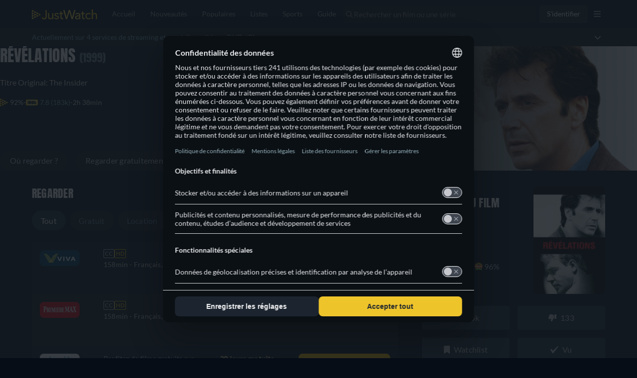

--- FILE ---
content_type: text/javascript
request_url: https://www.justwatch.com/appassets/js/1768926213296_runtime.8ec9c6c9.js
body_size: 4305
content:
!function(e){function c(c){for(var n,r,o=c[0],l=c[1],i=c[2],u=0,b=[];u<o.length;u++)r=o[u],Object.prototype.hasOwnProperty.call(t,r)&&t[r]&&b.push(t[r][0]),t[r]=0;for(n in l)Object.prototype.hasOwnProperty.call(l,n)&&(e[n]=l[n]);for(s&&s(c);b.length;)b.shift()();return d.push.apply(d,i||[]),a()}function a(){for(var e,c=0;c<d.length;c++){for(var a=d[c],n=!0,o=1;o<a.length;o++){var l=a[o];0!==t[l]&&(n=!1)}n&&(d.splice(c--,1),e=r(r.s=a[0]))}return e}var n={},t={runtime:0},d=[];function r(c){if(n[c])return n[c].exports;var a=n[c]={i:c,l:!1,exports:{}};return e[c].call(a.exports,a,a.exports,r),a.l=!0,a.exports}r.e=function(e){var c=[],a=t[e];if(0!==a)if(a)c.push(a[2]);else{var n=new Promise((function(c,n){a=t[e]=[c,n]}));c.push(a[2]=n);var d,o=document.createElement("script");o.charset="utf-8",o.timeout=120,r.nc&&o.setAttribute("nonce",r.nc),o.src=function(e){return r.p+"appassets/js/1768926213296_"+({"account-modal":"account-modal","ap-news":"ap-news","app-download-modal":"app-download-modal","cancel-pro-modal":"cancel-pro-modal","filter-bar":"filter-bar",editorial:"editorial",detail:"detail",popular:"popular",search:"search","text-recommendation-modal":"text-recommendation-modal","trailer-modal":"trailer-modal",collegesmostsuperbowlplayers:"collegesmostsuperbowlplayers","country-list":"country-list","country-selection-modal":"country-selection-modal","default-footer":"default-footer","european-banner-footer":"european-banner-footer",expansionseasonmls:"expansionseasonmls","freemium-filter-badge":"freemium-filter-badge","global-press~statistics-page":"global-press~statistics-page","global-press":"global-press",home:"home","language-list":"language-list","language-selection-modal":"language-selection-modal","login-manager-modal":"login-manager-modal","login-message-modal":"login-message-modal","low-priority-components":"low-priority-components","lp-plot-recommender":"lp-plot-recommender","lp-streamgreen":"lp-streamgreen","lp-subscriber-form":"lp-subscriber-form","mark-as-seen":"mark-as-seen",nbaplayoffs:"nbaplayoffs",new:"new",userprofile:"userprofile",JWTVLP:"JWTVLP","streaming-charts":"streaming-charts","statistics-page":"statistics-page","npm.sentry":"npm.sentry","npm.sentry-internal":"npm.sentry-internal","npm.videojs":"npm.videojs","npm.xmldom":"npm.xmldom","npm.video.js":"npm.video.js","npm.videojs-ima":"npm.videojs-ima","npm.mpd-parser":"npm.mpd-parser","videojs-player":"videojs-player","premium-filters":"premium-filters","pro-modal":"pro-modal","provider-selection-modal":"provider-selection-modal","refresh-token":"refresh-token","rent-signin":"rent-signin","search-suggester-results":"search-suggester-results","settings-modal":"settings-modal",static:"static",talent:"talent","text-recommendation-funnel-modal":"text-recommendation-funnel-modal","title-list":"title-list","tv-registration":"tv-registration",upcoming:"upcoming","vfm-css":"vfm-css",watchlist:"watchlist","youtube-player":"youtube-player","password-rest":"password-rest","impression-pixel":"impression-pixel","npm.bitmovin-player-ui":"npm.bitmovin-player-ui","npm.bitmovin-player":"npm.bitmovin-player","npm.bitmovin-analytics":"npm.bitmovin-analytics","bitmovin-player":"bitmovin-player","polyfills-core-js":"polyfills-core-js","polyfills-dom":"polyfills-dom","dailymotion-player":"dailymotion-player","filter-bar-seo":"filter-bar-seo","plex-player":"plex-player","timeline-empty-state":"timeline-empty-state","videobuster-player":"videobuster-player","title-card-pricechange":"title-card-pricechange","content-header-person":"content-header-person","jwtv-popular-trending-titles":"jwtv-popular-trending-titles","title-list-options-seo":"title-list-options-seo","consent-banner":"consent-banner","npm.d3":"npm.d3","consent-overlay":"consent-overlay","filter-menu":"filter-menu","mobile-banner":"mobile-banner","verify-email-banner":"verify-email-banner","stream-green-results":"stream-green-results","fallback-titles":"fallback-titles","new-page-switcher":"new-page-switcher","new-page-switcher-seo":"new-page-switcher-seo","npm.videojs-contrib-ads":"npm.videojs-contrib-ads","title-list-card":"title-list-card","title-list-row":"title-list-row","title-list-grid":"title-list-grid","tv-show-tracking-list":"tv-show-tracking-list",collections:"collections","empty-list-slider":"empty-list-slider","followed-lists":"followed-lists","public-list-details":"public-list-details","recommended-lists":"recommended-lists","npm.firebaseui":"npm.firebaseui",firebaseui:"firebaseui","custom-list-details":"custom-list-details","custom-lists":"custom-lists","backdrop-carousel":"backdrop-carousel","backdrop-trailer":"backdrop-trailer"}[e]||e)+"."+{"account-modal":"11bbb012","ap-news":"4a61a5b4","app-download-modal":"bb9207d4","cancel-pro-modal":"7dff8078","chunk-1fd56053":"508f8f2f","chunk-2d0b8a83":"32e589df","chunk-2d0c9573":"f93a2f79","chunk-2d21061a":"8cd84740","chunk-3ccbaa5e":"affa4255","filter-bar":"a5582fd5","chunk-5896289e":"0b8255f2","chunk-5d2cc33d":"22c645bd","chunk-683e11e1":"c9275c30","chunk-2c1e5dd2":"2fa51451","chunk-6bf2490a":"2c22764d","chunk-f95e509a":"24f17559","chunk-344d41e7":"1cb4fe33","chunk-29c0ecac":"5b910ed1","chunk-646e8068":"225a6a6e","chunk-281393e0":"39c118d8","chunk-445139a4":"b82f93ef","chunk-427b25f2":"a4e566a5","chunk-6ab7a683":"fda7cde6","chunk-7ea34100":"7a61b8f0","chunk-6eb01ed0":"83466c72",editorial:"5904ad37","chunk-e96ba8d2":"51bae859","chunk-5831d46c":"5c1342ee",detail:"0b210c49","chunk-1f4b13d5":"c656dbb7","chunk-be79db42":"2115a132",popular:"6c8fb40e",search:"854d34df","text-recommendation-modal":"65a27fca","trailer-modal":"3d00e799",collegesmostsuperbowlplayers:"56a395f9","country-list":"eff6251e","country-selection-modal":"ab40e0c7","default-footer":"3fbcf81d","european-banner-footer":"2e81c1d3",expansionseasonmls:"aa4f34d1","freemium-filter-badge":"79c48a11","global-press~statistics-page":"a1312d65","global-press":"46951312",home:"5ebe7482","language-list":"aa951fa8","language-selection-modal":"ecd7cd94","login-manager-modal":"3981d274","login-message-modal":"dc704791","low-priority-components":"6bc0733b","lp-plot-recommender":"7ba6bbee","lp-streamgreen":"b3e9fe7e","lp-subscriber-form":"0125b569","mark-as-seen":"38a7f374",nbaplayoffs:"80f09a97",new:"4e305404",userprofile:"ae5a662c","chunk-904a7c1a":"358fa3f2","chunk-76494af9":"f3ea1c82",JWTVLP:"2b3c3e92","streaming-charts":"647367df","statistics-page":"ab78b65f","npm.sentry":"7ab7f5b8","npm.sentry-internal":"c375fb56","npm.videojs":"49bebd42","npm.xmldom":"460c41e6","npm.video.js":"4d1565f2","npm.videojs-ima":"51f5e5ba","npm.mpd-parser":"c8ff76e1","videojs-player":"97be65a6","premium-filters":"b2df45bf","pro-modal":"c5b4c2e6","provider-selection-modal":"5bac612a","refresh-token":"bb5b636a","rent-signin":"2218bf69","search-suggester-results":"19b882cc","settings-modal":"cb8a9b00",static:"6450d167",talent:"96788679","text-recommendation-funnel-modal":"12f779ec","title-list":"5ca605a0","tv-registration":"41caefe0",upcoming:"609ae01d","vfm-css":"85af3f81",watchlist:"17ac677d","youtube-player":"2d573563","chunk-769e4cdc":"1181dc0e","password-rest":"52c59279","chunk-0df0ee42":"c91c8f0d","chunk-207d95a7":"a3fa8e1e","chunk-49fb07aa":"7263438b","chunk-a216c086":"17759c91","chunk-a928f66c":"4a3ee8e7","impression-pixel":"2f06a2e4","npm.bitmovin-player-ui":"e36ab9b5","npm.bitmovin-player":"87fc0b50","npm.bitmovin-analytics":"7371e12c","bitmovin-player":"b33a738e","chunk-2d0d09c7":"cc6d5258","chunk-47269aca":"b95331d0","chunk-02c995b5":"22292df6","chunk-09155df3":"440767bd","chunk-09162720":"8fe83857","chunk-097e0872":"329b2191","chunk-0e93a01c":"7e7fc70d","chunk-106fab1a":"5b5944b2","chunk-1bff95de":"aea036f5","chunk-1dbc15a2":"bc529c08","chunk-25d83ca8":"2ee34550","chunk-2d0a463b":"eed0a0cb","chunk-2d0c073f":"f37dff8e","chunk-2d0d43da":"bc83e916","chunk-2d0da04a":"2fa33f05","chunk-2d0e5812":"491dbc1d","chunk-2d217e6a":"a7c3799e","chunk-2d218068":"7224ebff","chunk-2d21da73":"07c5c801","chunk-2d2304d2":"c68ba7c2","chunk-2d237b00":"c62dcefb","chunk-30dd9750":"bf9d7c5d","chunk-37f2300e":"46652ea0","chunk-3ed29de3":"bb8c0d60","chunk-41c0f7a4":"aa730124","chunk-462c869e":"b5741dee","chunk-47245a33":"473a9eea","chunk-4739acd0":"fe3eb872","chunk-485adc83":"049f95fc","chunk-53b1137a":"f1b1e22e","chunk-541ea42d":"f257a9a7","chunk-54bbd082":"b728831f","chunk-59d4c87c":"81c21c5c","chunk-5a8ac886":"f04e0b99","chunk-5ff96a24":"f550ba9c","chunk-62be3600":"176903f8","chunk-69eb8776":"9c576920","chunk-6d375f34":"332174d2","chunk-7548ca2d":"b6b19fba","chunk-7704fff8":"37b167ac","chunk-79f1dac7":"91d30ff3","chunk-858cd918":"6a5baeb5","chunk-8bb7f81e":"63bfca5b","chunk-a9395c36":"5b3e6d14","chunk-d0e8aa0a":"5a16483e","chunk-d8413eac":"d4f0c673","chunk-e5275ddc":"0e51c2ce","chunk-eaa2b130":"4df4a62a","polyfills-core-js":"af440e1d","polyfills-dom":"fb420724","chunk-2c3cbdd3":"1eb1499d","chunk-6e85bc22":"b36c36b8","chunk-743d6cb6":"7b9252d2","chunk-9137d3a4":"e348fc85","chunk-068f8a2f":"fbb577c2","chunk-57ac04a1":"39593c4d","chunk-0feb85e8":"23827dad","chunk-14ed150a":"5db6c88d","chunk-1c3a4331":"933ef524","chunk-16ddc543":"f7c1c8d9","chunk-2b2a9044":"ab8ec21b","chunk-3e6d9158":"18839a29","chunk-5d7b72b0":"f8928288","chunk-66e864dc":"90ecd487","chunk-7255f88e":"204d3e7b","chunk-eb5b5a9a":"9ba734f7","dailymotion-player":"ed88a898","filter-bar-seo":"18512841","plex-player":"0be9086f","timeline-empty-state":"9279c6bb","videobuster-player":"b2b81072","chunk-0108983c":"e62270cc","chunk-08639ffe":"8628116b","chunk-05cec4c3":"2dfd571a","chunk-3de2acb5":"23db89ee","chunk-134d24e0":"35048abf","chunk-26becc11":"857f9dbc","chunk-29fdc954":"27433243","chunk-2d0c7941":"8c3efd91","chunk-2d0e4a9d":"5dc080a7","chunk-2d22c671":"c51d1b35","chunk-38b6c726":"569555f6","chunk-3ac6235e":"30db9d4e","chunk-3af22745":"fce880ba","chunk-3cf5e5b0":"2a454332","chunk-4005a5fe":"f5d976f4","chunk-41d310a1":"9ed1fe74","chunk-5e8f9bb7":"c82f3f85","chunk-6356a3f8":"8b8671d6","chunk-6a964dca":"6913c771","chunk-721ceba6":"63ece102","chunk-74707c21":"2881dee9","chunk-7b161c63":"d3e5d9f0","chunk-7b4c8998":"5bbcf8d9","chunk-9291b4c2":"605b63df","chunk-9a3e1766":"924e3147","chunk-a8a2939a":"d5a9e13d","chunk-b5f7cf36":"8f720b89","chunk-e38936d2":"bc13681a","chunk-e40b877c":"6e32686e","chunk-e86c4394":"0e1531fa","chunk-6c65c9ff":"c36c3ddf","title-card-pricechange":"d482e36a","chunk-42e82f8c":"017d651f","chunk-634c76f4":"2497e725","content-header-person":"8e944dd4","jwtv-popular-trending-titles":"6386a976","title-list-options-seo":"f50bb323","chunk-05502a6a":"4303d58b","consent-banner":"3f10bb64","npm.d3":"9190c867","chunk-65796013":"9f049176","chunk-53da56a2":"78c219c2","chunk-213d3dad":"a50eca40","chunk-4748f79c":"84466b1b","chunk-2a6de75a":"c2221b12","chunk-1891b03c":"3a84c7de","chunk-2d0b2365":"54e1f577","consent-overlay":"019eef1f","filter-menu":"1a331ef4","mobile-banner":"9e1cf7bc","verify-email-banner":"3deb1d2c","chunk-61e8926c":"5769965e","chunk-7a919e18":"c01c6c3a","stream-green-results":"e551ada4","chunk-c23feba0":"0b64cd73","chunk-130e36b0":"e8caedfe","chunk-1e5bed0d":"e8724f66","chunk-84620e26":"560035c6","fallback-titles":"6a263c66","new-page-switcher":"df1f1b25","new-page-switcher-seo":"11937fc1","chunk-65a73650":"9d0424d4","chunk-9e32c180":"17f1fb56","npm.videojs-contrib-ads":"ecfa5f84","chunk-f55d1678":"ed0d0960","chunk-2d0c5005":"dba90170","chunk-37235686":"6603245b","chunk-6845595c":"03cddb69","chunk-413c3204":"217f89e7","chunk-43c4c504":"c1f479fe","chunk-f185636c":"6adba81f","title-list-card":"a69c2b22","title-list-row":"42c9d43f","title-list-grid":"a534c8a2","chunk-150961d2":"40f1ed36","chunk-75252b79":"dde9e11d","chunk-80f3176c":"b72b9ff4","chunk-d1eedc3a":"1ad82688","chunk-2028e891":"ca6d490f","tv-show-tracking-list":"10828972",collections:"28ec31c1","empty-list-slider":"cacf163e","followed-lists":"4d0b10c4","public-list-details":"3effabca","recommended-lists":"a49572a9","npm.firebaseui":"513ea221",firebaseui:"92d59704","chunk-135ddf2b":"05026b1c","chunk-6cb06117":"786bb6e5","chunk-81bcbf4e":"92a4d79b","chunk-7730671e":"daf21699","chunk-2d2073d6":"8ce6bd4a","chunk-2d0b33e3":"8d2d725b","chunk-2d0b9280":"89a2b9fa","chunk-2d0baac9":"0fa74803","chunk-2d2376e6":"0f5d965f","chunk-77130bc8":"ca775f74","chunk-2319cc1d":"df8abc31","chunk-0aee1d8c":"32745f09","chunk-239989b2":"dae913c2","chunk-045788f9":"fe2fa08e","chunk-0ba702e4":"58bb0225","chunk-1297b732":"a4e29d88","chunk-149b76a2":"ca463f97","chunk-14e0c53a":"6ef08c4c","chunk-1502d568":"3d088a66","chunk-207d7879":"0936a302","chunk-2d0e9602":"5f35f7de","chunk-2fbafb4a":"d4860b46","chunk-3750ba2e":"1a033bdb","chunk-4032152a":"d977bdc5","chunk-43200d97":"4a453ff4","chunk-54d71f30":"b73e666d","chunk-54df6a0a":"b0a11165","chunk-6381e5cc":"71b162fd","chunk-7f7e5f1a":"04830ac4","chunk-898d033e":"616e10f2","chunk-90626b6a":"746ce8d7","chunk-a4092ea4":"3e78f599","chunk-bcd1d1ea":"9e03cc80","chunk-be8dbb10":"2d541316","chunk-d0caceb8":"942a86b5","chunk-0773ff70":"42624148","chunk-41db8de8":"f19297eb","chunk-eb6b1402":"4b8d9911","chunk-0824aeed":"3c2a3e20","chunk-157b9d6a":"44a89284","chunk-49100774":"d4884397","chunk-7b73af00":"7ccccac5","chunk-9bd5cdd0":"77e050e6","chunk-821d69ca":"9bad1347","custom-list-details":"214059b6","custom-lists":"ab38f889","backdrop-carousel":"c4df75ee","backdrop-trailer":"5dd646fd","chunk-18bc4856":"cdf0cf43","chunk-d595467a":"243f8a10"}[e]+".js"}(e);var l=new Error;d=function(c){o.onerror=o.onload=null,clearTimeout(i);var a=t[e];if(0!==a){if(a){var n=c&&("load"===c.type?"missing":c.type),d=c&&c.target&&c.target.src;l.message="Loading chunk "+e+" failed.\n("+n+": "+d+")",l.name="ChunkLoadError",l.type=n,l.request=d,a[1](l)}t[e]=void 0}};var i=setTimeout((function(){d({type:"timeout",target:o})}),12e4);o.onerror=o.onload=d,document.head.appendChild(o)}return Promise.all(c)},r.m=e,r.c=n,r.d=function(e,c,a){r.o(e,c)||Object.defineProperty(e,c,{enumerable:!0,get:a})},r.r=function(e){"undefined"!=typeof Symbol&&Symbol.toStringTag&&Object.defineProperty(e,Symbol.toStringTag,{value:"Module"}),Object.defineProperty(e,"__esModule",{value:!0})},r.t=function(e,c){if(1&c&&(e=r(e)),8&c)return e;if(4&c&&"object"==typeof e&&e&&e.__esModule)return e;var a=Object.create(null);if(r.r(a),Object.defineProperty(a,"default",{enumerable:!0,value:e}),2&c&&"string"!=typeof e)for(var n in e)r.d(a,n,function(c){return e[c]}.bind(null,n));return a},r.n=function(e){var c=e&&e.__esModule?function(){return e.default}:function(){return e};return r.d(c,"a",c),c},r.o=function(e,c){return Object.prototype.hasOwnProperty.call(e,c)},r.p="/",r.oe=function(e){throw console.error(e),e};var o=window.webpackJsonp=window.webpackJsonp||[],l=o.push.bind(o);o.push=c,o=o.slice();for(var i=0;i<o.length;i++)c(o[i]);var s=l;a()}([]);
//# sourceMappingURL=1768926213296_runtime.8ec9c6c9.js.map

--- FILE ---
content_type: text/javascript
request_url: https://www.justwatch.com/appassets/js/1768926213296_chunk-2fbafb4a.d4860b46.js
body_size: 1947
content:
(window.webpackJsonp=window.webpackJsonp||[]).push([["chunk-2fbafb4a"],{"1db3":function(e,n,t){"use strict";t.r(n);var a=t("2b0e"),r=t("76f1"),u=t("f182"),o=t("9c11"),l=Object(a.defineComponent)({__name:"BuyRent",props:{title:null,offers:null,seasonNumber:null},setup(e){const n=e,{language:t}=Object(o.f)(),{getOfferTextBlock:l,getInfoTextBlock:i,getRTLInfoTextBlock:s}=Object(u.b)(Object(a.toRefs)(n)),c=Object(a.computed)(()=>{switch(t.value){case"fi":return[i(r.n.Buy,"Voit ostaa elokuvan","palvelussa"),l(r.n.Rent," tai vuokrata sen netissä palvelussa"),". "];case"ru":return[i(r.n.Buy,"Вы можете купить и скачать","на"),l(r.n.Rent," или взять напрокат на","онлайн"),". "];case"it":return[i(r.n.Buy,"Puoi comprare","scaricandolo da"),l(r.n.Rent," o noleggiarlo online su"),". "];case"de":return[i(r.n.Rent,"Du kannst","bei","online leihen"),l(r.n.Buy," oder bei","als Download kaufen"),". "];case"pt":return[i(r.n.Buy,"Você pode assistir","no","para comprar o Download"),l(r.n.Rent," ou no","alugando online"),". "];case"fr":return[i(r.n.Rent,"Il est possible de louer","sur","en ligne"),l(r.n.Buy," et de télécharger sur"),". "];case"es":return[i(r.n.Rent,"Es posible alquilar","en","online"),l(r.n.Buy," y comprarlo como descarga en"),". "];case"ja":return[i(r.n.Rent,"は","で配信版のレンタルができます。"),l(r.n.Buy,"配信版を購入してダウンロードする場合は","です"),"。"];case"ko":return[l(r.n.Rent,"현재 ",`에서 "${n.title}" 대여가 가능하며 `),l(r.n.Buy,"","에서 유료 다운로드하실 수 있습니다.")];case"ro":return[i(r.n.Buy,"Puteți să cumpărați","pe","prin descărcare"),l(r.n.Rent," sau să-l închiriați pe","online"),". "];case"hu":return[i(r.n.Buy,"A(z)","megvásárolható a(z)","szolgáltatónál letöltésként"),l(r.n.Rent," vagy online kibérelhető itt:"),". "];case"cs":return[i(r.n.Buy,"si můžete zakoupit","u","ke stažení"),l(r.n.Rent," nebo si jej půjčit u","online"),". "];case"bg":return[i(r.n.Buy,"Можете да купите","в","като изтеглена версия"),l(r.n.Rent," или да го наемете","онлайн"),". "];case"ar":return[i(r.n.Buy,"بإمكانكم شراء","على","وتنزيله"),l(r.n.Rent," أو تأجيره على","أونلاين"),". "];case"pt":return[i(r.n.Buy,"Você pode comprar","via","como download"),l(r.n.Rent," ou alugar online via"),". "];case"tr":return[i(r.n.Buy,"","adlı yapımı","üzerinden satın alarak indirebilir veya"),l(r.n.Rent," ","üzerinden kiralayıp çevrimiçi olarak izleyebilirsiniz"),". "];case"sq":return[i(r.n.Buy,"Ju mund ta blini","në","si shkarkim"),l(r.n.Rent," ose ta merrni me qira në","online"),". "];case"pl":return[i(r.n.Buy,"Możesz kupić","jako plik do pobrania w serwisie"),l(r.n.Rent," lub wypożyczyć go online w serwisie"),". "];case"ro":return[i(r.n.Buy,"Poți să cumperi și să descarci","pe"),l(r.n.Rent," sau să-l închiriezi online pe"),". "];case"az":return[i(r.n.Buy,"Siz","filmini","vasitəsilə alaraq endirə"),l(r.n.Rent," və ya","saytında onlayn icarəyə götürə bilərsiniz"),". "];case"el":return[i(r.n.Buy,"Μπορείτε να αγοράσετε τον τίτλο","στο"),l(r.n.Rent," ως αρχείο λήψης ή να τον ενοικιάσετε στο","online"),". "];case"sr":return[i(r.n.Buy,"Možete kupiti","na"),l(r.n.Rent," kao preuzimanje ili iznajmiti na","onlajn"),". "];case"sv":return[i(r.n.Buy,"Du kan köpa","på"),l(r.n.Rent," som nedladdning eller hyra den på","online"),". "];case"uk":return[i(r.n.Buy,"Ви можете придбати і завантажити","на"),l(r.n.Rent," або взяти напрокат онлайн на"),". "];case"ur":return[i(r.n.Buy,"آپ","کو"),l(r.n.Rent," پر ڈاؤن لوڈ کے طور پر خرید سکتے ہیں یا اسے ","پر آن لائن کرائے پر لے سکتے ہیں۔")];case"zh":return[s(r.n.Buy,"你可以在","上购买下载",","),l(r.n.Rent," 或在","在线租赁")];case"en":default:return[i(r.n.Buy,"You can buy","on","as download"),l(r.n.Rent," or rent it on","online"),". "]}});return{__sfc:!0,language:t,props:n,getOfferTextBlock:l,getInfoTextBlock:i,getRTLInfoTextBlock:s,text:c}}}),i=t("2877"),s=Object(i.a)(l,(function(){var e=this._self._c,n=this._self._setupProxy;return e("p",[this._v(this._s(n.text.join("")))])}),[],!1,null,null,null);n.default=s.exports},f182:function(e,n,t){"use strict";t.d(n,"a",(function(){return o})),t.d(n,"b",(function(){return i}));var a=t("2b0e"),r=t("3654"),u=t("f058");const o=(e,n)=>"ja"===n?`「${e}」`:`"${e}"`,l=(e=[])=>[...new Set(e.map(e=>e.package.clearName))],i=e=>{const n=Object(a.computed)(()=>{var n;return null!==(n=Object(r.toValue)(e.title))&&void 0!==n?n:""}),t=Object(a.computed)(()=>{var n;return null!==(n=Object(r.toValue)(e.offers))&&void 0!==n?n:[]}),i=Object(a.computed)(()=>{var n;return null!==(n=Object(r.toValue)(e.seasonNumber))&&void 0!==n?n:null}),{tc:s,locale:c}=Object(u.b)(),p=(e,n,a)=>`${n} ${l(t.value.filter(n=>n.monetizationType===e)).join(", ")}${a?" "+a:""}`;return{getOfferTextBlock:p,getInfoTextBlock:(e,t,a,r)=>{const u=null==i.value?n.value:`${n.value} - ${s("WEBAPP_SEASON")} ${i.value}`,l=`${t} ${o(u,c.value)} ${a}`;return"none"===e?l:p(e,l,r)},getRTLInfoTextBlock:(e,a,r,u)=>{const o=null==i.value?n.value:`${n.value} - ${s("WEBAPP_SEASON")} ${i.value}`;return`${a} ${l(t.value.filter(n=>n.monetizationType===e)).join(", ")} ${r} ${o}${u?" "+u:""}`}}}}}]);
//# sourceMappingURL=1768926213296_chunk-2fbafb4a.d4860b46.js.map

--- FILE ---
content_type: text/javascript
request_url: https://www.justwatch.com/appassets/js/1768926213296_chunk-41d310a1.9ed1fe74.js
body_size: 1796
content:
(window.webpackJsonp=window.webpackJsonp||[]).push([["chunk-41d310a1"],{1379:function(e,o,a){"use strict";a("4db0")},1543:function(e,o,a){(o=a("24fb")(!1)).push([e.i,".buybox-info-modal[data-v-3534731a]{width:100%}.buybox-info-modal p[data-v-3534731a]{margin:16px 0}.buybox-info-modal__row[data-v-3534731a]{display:flex;justify-content:space-between;align-items:center;border-top:1px solid #6f7d90}.buybox-info-modal__row[data-v-3534731a]:is(:last-child){border-bottom:1px solid #6f7d90}.buybox-info-modal__row__cell[data-v-3534731a],.buybox-info-modal__row__head[data-v-3534731a]{color:#fff;font-size:16px;line-height:24px;letter-spacing:.24px}.buybox-info-modal__row__head[data-v-3534731a]{margin-inline-end:8px}.buybox-info-modal__row__cell[data-v-3534731a]{max-width:75%;text-align:right}.modal-small p[data-v-3534731a]{margin:8px 0}.modal-small__cell[data-v-3534731a],.modal-small__head[data-v-3534731a]{font-size:12px;line-height:14px}.buybox-info-modal-wrapper[data-v-3534731a]{display:none}.buybox-info-modal-wrapper-visible[data-v-3534731a]{display:block}",""]),e.exports=o},"4db0":function(e,o,a){var t=a("1543");t.__esModule&&(t=t.default),"string"==typeof t&&(t=[[e.i,t,""]]),t.locals&&(e.exports=t.locals);(0,a("499e").default)("6e49efb6",t,!0,{sourceMap:!1,shadowMode:!1})},"606a":function(e,o,a){"use strict";a.r(o);var t=a("2b0e"),l=a("76f1"),i=a("f058"),n=a("9c11"),_=Object(t.defineComponent)({__name:"BuyBoxInfoModal",props:{title:null,offer:null,seasonNumber:null,episodeNumber:null,displayBuyBoxInfoModal:{type:Boolean}},emits:["close"],setup(e,{emit:o}){const _=e,{t:s,tc:r}=Object(i.b)(),{country:u,language:d}=Object(n.f)(),f={DOLBY_VISION:"Dolby Vision",HDR:"HDR",HDR10:"HDR10",HDR10_PLUS:"HDR10+"},c={DOLBY_5_POINT_1:"Dolby 5.1",DOLBY_ATMOS:"Dolby Atmos",_5_POINT_1:"Generic 5.1"},b=Object(t.computed)(()=>{var e,o;return"bundleClearName"in _.offer&&null!==(e=_.offer)&&void 0!==e&&e.bundleClearName?_.offer.bundleClearName:null===(o=_.offer)||void 0===o||null===(o=o.package)||void 0===o?void 0:o.clearName}),p=Object(t.computed)(()=>{if(_.seasonNumber&&_.episodeNumber)return`${_.title.content.title} - ${s("WEBAPP_SEASON_X_EPISODE_Y",{season:_.seasonNumber,episode:_.episodeNumber})}`;return"Season"===_.title.__typename&&!!_.title.show?`${_.title.show.content.title} - ${_.title.content.title}`:_.title.content.title}),v=Object(t.computed)(()=>"UpcomingRelease"===_.offer.__typename?"THEATRICAL"===_.offer.releaseType:_.offer.monetizationType===l.n.Cinema),m=Object(t.computed)(()=>{if("Offer"===_.offer.__typename){if(_.offer.presentationType===l.v.Dvd)return s("WEBAPP_MORE_INFO_DVD",{title:p.value,provider:b.value});if(_.offer.presentationType===l.v.Bluray)return s("WEBAPP_MORE_INFO_BLURAY",{title:p.value,provider:b.value})}return v.value?s("WEBAPP_MORE_INFO_TITLE_ON_CINEMA_PROVIDER",{titleName:p.value,provider:b.value}):s("WEBAPP_MORE_INFO_TITLE_ON_PROVIDER",{title:p.value,provider:b.value})}),y=Object(t.computed)(()=>{var e;if("Offer"!==_.offer.__typename)return"";const o=new Date(null==_||null===(e=_.offer)||void 0===e?void 0:e.availableTo);if(!(o>new Date))return!1;const a=`${d.value}-${u.value}`;return o.toLocaleDateString(a)}),x=Object(t.computed)(()=>_.title.content.runtime?_.title.content.runtime+"min":null),g=Object(t.computed)(()=>"Season"!==_.title.__typename&&_.title.content.ageCertification?_.title.content.ageCertification:null),O=Object(t.computed)(()=>{var e;if("Offer"!==_.offer.__typename)return"";switch(null==_||null===(e=_.offer)||void 0===e?void 0:e.presentationType){case l.v.Sd:return"SD";case l.v.Hd:return"HD";case l.v["4K"]:return"4K";case l.v.Dvd:return"SD";case l.v.Bluray:return"HD";case l.v.Bluray_4K:return"4K UHD ";default:return""}}),w=Object(t.computed)(()=>{var e;return"Offer"===_.offer.__typename?P(null===(e=_.offer)||void 0===e?void 0:e.audioLanguages):""}),h=Object(t.computed)(()=>{var e;return"Offer"===_.offer.__typename?P(null==_||null===(e=_.offer)||void 0===e?void 0:e.subtitleLanguages):""}),C=Object(t.computed)(()=>{var e;return"Offer"===_.offer.__typename?null===(e=_.offer)||void 0===e?void 0:e.videoTechnology.map(e=>f[e]).join(", "):""}),A=Object(t.computed)(()=>{var e;return"Offer"===_.offer.__typename?null===(e=_.offer)||void 0===e?void 0:e.audioTechnology.map(e=>c[e]).join(", "):""}),B=Object(t.computed)(()=>y.value||x.value||g.value||O.value||w.value||h.value||C.value||A.value),E=Object(t.computed)(()=>"Offer"===_.offer.__typename&&[l.v.Dvd,l.v.Bluray,l.v.Bluray_4K].includes(_.offer.presentationType));function P(e){return e.map(e=>r("WEBAPP_LANGUAGE_"+e.toUpperCase())).filter(e=>!e.startsWith("WEBAPP_LANGUAGE_")).join(", ")}return{__sfc:!0,BaseModalNew:()=>Promise.resolve().then(a.bind(null,"e936")),t:s,tc:r,country:u,language:d,props:_,emit:o,videoTechnologyMapping:f,audioTechnologyMapping:c,providerName:b,titleName:p,isCinema:v,heading:m,availableUntil:y,runtimeMins:x,ageRating:g,streamQuality:O,audioLanguages:w,subtitleLanguages:h,videoTechnology:C,audioTechnology:A,hasInfo:B,isDvdBluRayOffer:E,languageArrayToString:P}}}),s=(a("1379"),a("2877")),r=Object(s.a)(_,(function(){var e=this,o=e._self._c,a=e._self._setupProxy;return a.hasInfo?o("div",{staticClass:"buybox-info-modal-wrapper",class:{"buybox-info-modal-wrapper-visible":e.displayBuyBoxInfoModal}},[o(a.BaseModalNew,{attrs:{disableTeleport:!e.displayBuyBoxInfoModal},on:{close:function(e){return a.emit("close",e)}},scopedSlots:e._u([{key:"title",fn:function(){return[e._v(e._s(a.heading))]},proxy:!0}],null,!1,3415973528)},[o("div",{staticClass:"buybox-info-modal"},[a.availableUntil?o("div",{staticClass:"buybox-info-modal__row"},[o("p",{staticClass:"buybox-info-modal__row__head"},[e._v(e._s(e.$tc("WEBAPP_AVAIL_UNTIL")))]),o("p",{staticClass:"buybox-info-modal__row__cell"},[e._v(e._s(a.availableUntil))])]):e._e(),a.runtimeMins?o("div",{staticClass:"buybox-info-modal__row"},[o("p",{staticClass:"buybox-info-modal__row__head"},[e._v(e._s(e.$tc("WEBAPP_RUNTIME")))]),o("p",{staticClass:"buybox-info-modal__row__cell"},[e._v(e._s(a.runtimeMins))])]):e._e(),a.ageRating&&!a.isDvdBluRayOffer?o("div",{staticClass:"buybox-info-modal__row"},[o("p",{staticClass:"buybox-info-modal__row__head"},[e._v(e._s(e.$tc("WEBAPP_AGERATING")))]),o("p",{staticClass:"buybox-info-modal__row__cell"},[e._v(e._s(a.ageRating))])]):e._e(),a.streamQuality?o("div",{staticClass:"buybox-info-modal__row"},[o("p",{staticClass:"buybox-info-modal__row__head"},[e._v(e._s(e.$tc("WEBAPP_QUALITY")))]),o("p",{staticClass:"buybox-info-modal__row__cell"},[e._v(e._s(a.streamQuality))])]):e._e(),a.audioLanguages?o("div",{staticClass:"buybox-info-modal__row"},[o("p",{staticClass:"buybox-info-modal__row__head"},[e._v(e._s(e.$tc("WEBAPP_AUDIO_LANGUAGES")))]),o("p",{staticClass:"buybox-info-modal__row__cell"},[e._v(e._s(a.audioLanguages))])]):e._e(),a.subtitleLanguages?o("div",{staticClass:"buybox-info-modal__row"},[o("p",{staticClass:"buybox-info-modal__row__head"},[e._v(e._s(e.$tc("WEBAPP_SUBTITLE_LANGUAGES")))]),o("p",{staticClass:"buybox-info-modal__row__cell"},[e._v(e._s(a.subtitleLanguages))])]):e._e(),a.audioTechnology?o("div",{staticClass:"buybox-info-modal__row"},[o("p",{staticClass:"buybox-info-modal__row__head"},[e._v(e._s(e.$tc("WEBAPP_AUDIO_TECHNOLOGY")))]),o("p",{staticClass:"buybox-info-modal__row__cell"},[e._v(e._s(a.audioTechnology))])]):e._e(),a.videoTechnology?o("div",{staticClass:"buybox-info-modal__row"},[o("p",{staticClass:"buybox-info-modal__row__head"},[e._v(e._s(e.$tc("WEBAPP_VIDEO_TECHNOLOGY")))]),o("p",{staticClass:"buybox-info-modal__row__cell"},[e._v(e._s(a.videoTechnology))])]):e._e()])])],1):e._e()}),[],!1,null,"3534731a",null);o.default=r.exports}}]);
//# sourceMappingURL=1768926213296_chunk-41d310a1.9ed1fe74.js.map

--- FILE ---
content_type: text/javascript
request_url: https://www.justwatch.com/appassets/js/1768926213296_chunk-207d95a7.a3fa8e1e.js
body_size: 424
content:
(window.webpackJsonp=window.webpackJsonp||[]).push([["chunk-207d95a7"],{"2c10":function(t,o,n){"use strict";n("428e")},"428e":function(t,o,n){var e=n("a199");e.__esModule&&(e=e.default),"string"==typeof e&&(e=[[t.i,e,""]]),e.locals&&(t.exports=e.locals);(0,n("499e").default)("33401c98",e,!0,{sourceMap:!1,shadowMode:!1})},"9b37":function(t,o,n){"use strict";n.r(o);var e=n("2b0e"),a=n("11ca"),i=Object(e.defineComponent)({__name:"TitlePosterRibbonGraphqlLite",props:{position:{default:"left"},additionalContexts:{default:()=>[]}},setup(t){const o=t;return{__sfc:!0,props:o,onRibbonClick:async()=>{const{preventNonSignedInAction:t}=await n.e("chunk-135ddf2b").then(n.bind(null,"17a6"));t(void 0,o.additionalContexts)},faBookmark:a.g}}}),c=(n("2c10"),n("2877")),r=Object(c.a)(i,(function(){var t=this._self._c,o=this._self._setupProxy;return t("FontAwesomeIcon",{staticClass:"ribbon ribbon--left",attrs:{icon:o.faBookmark},on:{click:function(t){return t.preventDefault(),t.stopPropagation(),o.onRibbonClick.apply(null,arguments)}}})}),[],!1,null,"49a0d6cc",null);o.default=r.exports},a199:function(t,o,n){(o=n("24fb")(!1)).push([t.i,".ribbon[data-v-49a0d6cc]{position:absolute;z-index:2;font-size:32px;padding:0 8px 8px;top:-2px;color:#fff;opacity:.3}[dir=ltr] .ribbon--left[data-v-49a0d6cc]{left:0}[dir=rtl] .ribbon--left[data-v-49a0d6cc]{right:0}.ribbon[data-v-49a0d6cc]:hover{opacity:.7;cursor:pointer}",""]),t.exports=o}}]);
//# sourceMappingURL=1768926213296_chunk-207d95a7.a3fa8e1e.js.map